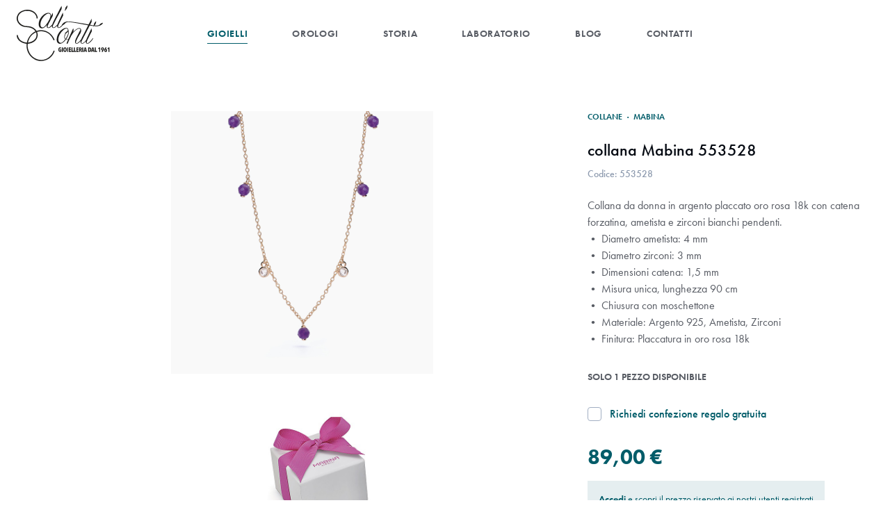

--- FILE ---
content_type: text/html; charset=UTF-8
request_url: https://www.salicontigioielli.com/gioielli/collana-mabina-553528
body_size: 7390
content:


<!DOCTYPE html>
<html lang="it">
    <head>
                    <!-- Google Tag Manager -->
        <script>(function(w,d,s,l,i){w[l]=w[l]||[];w[l].push({'gtm.start':
        new Date().getTime(),event:'gtm.js'});var f=d.getElementsByTagName(s)[0],
        j=d.createElement(s),dl=l!='dataLayer'?'&l='+l:'';j.async=true;j.src=
        'https://www.googletagmanager.com/gtm.js?id='+i+dl;f.parentNode.insertBefore(j,f);
        })(window,document,'script','dataLayer','GTM-WM6RWCMZ');</script>
        <!-- End Google Tag Manager -->

        <script>
            window.dataLayer = window.dataLayer || [];
        </script>
    
        <meta charset="utf-8" />
        <meta name="viewport" content="width=device-width, initial-scale=1, shrink-to-fit=no">
        <meta name="referrer" content="origin-when-cross-origin">

        <link rel="home" href="https://www.salicontigioielli.com/">
<link rel="canonical" href="https://www.salicontigioielli.com/gioielli/collana-mabina-553528">
<meta property="og:url" content="https://www.salicontigioielli.com/gioielli/collana-mabina-553528"><meta name="twitter:url" content="https://www.salicontigioielli.com/gioielli/collana-mabina-553528"><meta property="og:locale" content="it">
<title>collana Mabina 553528 · Gioielleria Sali Conti</title>
    <meta name="image" content="https://www.salicontigioielli.com/uploads/_1200x675_crop_center-center_none/collana-argento-mabina-553528.jpg?v=1681873303">
    <meta name="description" content="Collana da donna in argento placcato oro rosa 18k con catena forzatina, ametista e zirconi bianchi pendenti. • Diametro ametista: 4 mm • Diametro zirconi: 3 ...">
    <meta property="og:title" content="collana Mabina 553528">
    <meta property="og:description" content="Collana da donna in argento placcato oro rosa 18k con catena forzatina, ametista e zirconi bianchi pendenti. • Diametro ametista: 4 mm • Diametro zirconi: 3 ...">
    <meta property="og:image" content="https://www.salicontigioielli.com/uploads/_1200x630_crop_center-center_none/collana-argento-mabina-553528.jpg?v=1681873303">
    <meta name="twitter:title" content="collana Mabina 553528">
    <meta name="twitter:description" content="Collana da donna in argento placcato oro rosa 18k con catena forzatina, ametista e zirconi bianchi pendenti. • Diametro ametista: 4 mm • Diametro zirconi: 3 ...">
    <meta name="twitter:image" content="https://www.salicontigioielli.com/uploads/_1200x600_crop_center-center_none/collana-argento-mabina-553528.jpg?v=1681873303">
    <meta property="og:image:type" content="image/jpeg">
    <meta property="og:image:width" content="1200">
    <meta property="og:image:height" content="630">
    

                    
                            <!-- Favicon -->
                <link rel="shortcut icon" type="image/x-icon" href="https://www.salicontigioielli.com/uploads/loghi/favicon.png?v=1620200194">
                    
        <!-- Font -->
        <link rel="stylesheet" href="https://use.typekit.net/dqf2myj.css">

        <!-- Style -->
        <link rel="stylesheet" href="/assets/css/website.css?id=476643c8bda17783274b3f4c3ce2b24f">

        <script>
            window.flash = {
                error: "",
                notice: ""
            }

            window.translations = {
                addToCart: "Prodotto aggiunto al carrello",
                removeCartLine: "Prodotto rimosso dal carrello"
            }
        </script>

        <script type="text/javascript">
    var _iub = _iub || [];
    _iub.csConfiguration = {
        "emitGtmEvents": true,
        "askConsentAtCookiePolicyUpdate": true,
        "perPurposeConsent": true,
        "siteId": 2200389,
        "cookiePolicyId": 74336189,
        "lang": "it",
        "banner": {
            "acceptButtonCaptionColor": "white",
            "acceptButtonColor": "#005c69",
            "acceptButtonDisplay": true,
            "backgroundColor": "#ffffff",
            "closeButtonRejects": true,
            "customizeButtonCaptionColor": "#444850",
            "customizeButtonColor": "#dcdfe4",
            "customizeButtonDisplay": true,
            "explicitWithdrawal": true,
            "listPurposes": true,
            "position": "float-bottom-center",
            "textColor": "#444850"
        }
    };
</script>

<script type="text/javascript" src="//cs.iubenda.com/sync/2200389.js"></script>
<script type="text/javascript" src="//cdn.iubenda.com/cs/iubenda_cs.js" charset="UTF-8" async></script>
    </head>

    <body>
                    <!-- Google Tag Manager (noscript) -->
        <noscript><iframe src="https://www.googletagmanager.com/ns.html?id=GTM-WM6RWCMZ"
        height="0" width="0" style="display:none;visibility:hidden"></iframe></noscript>
        <!-- End Google Tag Manager (noscript) -->
    
        <main id="website" class="min-h-screen relative flex flex-col antialiased">
            

<nav
    class="navbar sticky top-0 z-40 bg-white"
    x-data="{ isOpen: false }"
    x-init="$watch('isOpen', value => utility.bodyScrollLock(value))"
    x-cloak
    @keydown.escape="isOpen = false"
>
    <div class="container">
        <div class="h-16 md:h-20 xl:h-24 flex flex-wrap items-center justify-between">
            
            <a href="https://www.salicontigioielli.com/" class="block relative z-50">
                                    <img src="https://www.salicontigioielli.com/uploads/loghi/logo.svg?v=1620200195" alt="Gioielleria Sali Conti" class="w-20 xl:w-auto xl:h-20">
                            </a>

            <div class="hidden lg:flex flex-1 flex-row flex-wrap items-center justify-center lg:space-x-8 xl:space-x-16">
                                    <a class="navbar-link active" href="https://www.salicontigioielli.com/gioielli">Gioielli</a>
                                    <a class="navbar-link inactive" href="https://www.salicontigioielli.com/orologi">Orologi</a>
                                    <a class="navbar-link inactive" href="https://www.salicontigioielli.com/storia">Storia</a>
                                    <a class="navbar-link inactive" href="https://www.salicontigioielli.com/laboratorio">Laboratorio</a>
                                    <a class="navbar-link inactive" href="https://www.salicontigioielli.com/blog">Blog</a>
                                    <a class="navbar-link inactive" href="https://www.salicontigioielli.com/contatti">Contatti</a>
                            </div>

            <div class="flex justify-end">
                <div class="flex items-center space-x-4 xl:space-x-6 mr-8 lg:mr-0">
                    <div class="flex items-center" x-cloak x-data="search({
    query: ''
})">
    <button type="button" class="focus:outline-none" x-on:click="show = true">
        <span
            class="iconify text-2xl"
            :class="[query.length ? 'text-brand-500' : 'text-gray-600']"
            data-icon="ant-design:search-outlined"
            data-inline="false"
        ></span>
    </button>

    <div x-show="show" class="fixed inset-0 bg-black opacity-50"></div>

    <div x-show="show" x-transition.duration.300ms x-on:click.away="show = false" class="absolute inset-0 bg-white z-50">
        <form action="/search" class="relative container h-full">
            <button
                type="submit"
                class="absolute left-0 ml-2 inset-y-0 w-12 flex items-center justify-center focus:outline-none"
            >
                <span class="iconify text-2xl lg:text-4xl text-gray-500" data-icon="ant-design:search-outlined" data-inline="false"></span>
            </button>

            <input
                type="text"
                name="q"
                class="search-field w-full h-full border-0 focus:ring-0 text-xl lg:text-2xl text-gray-700 px-8 lg:px-12"
                value=""
                x-model="query"
                placeholder="Cerca ..."
                autocomplete="off"
            >

            <button
                type="button"
                class="absolute right-0 mr-2 inset-y-0 w-12 flex items-center justify-center text-gray-500 hover:text-gray-600 focus:outline-none"
                x-show="query.length > 0"
                x-on:click="clearQuery()"
            >
                <span class="iconify text-2xl" data-icon="mdi:close" data-inline="false"></span>
            </button>
        </form>
    </div>
</div>

<a
    href="https://www.salicontigioielli.com/auth/login"
    class="relative inline-block text-gray-600"
>
    <span class="iconify text-2xl" data-icon="ant-design:user-outlined" data-inline="false"></span>
</a>

<div id="cart-icon" class="flex items-center" data-hx-target="this" data-hx-include="this" data-hx-trigger="refresh" data-hx-get="https://www.salicontigioielli.com/index.php?p=actions/sprig-core/components/render" data-hx-vals="{&quot;sprig:siteId&quot;:&quot;ae51ccf162fa04ba1450f9fd7aacb8da03603c1d80072759510d1b740af48e9b1&quot;,&quot;sprig:id&quot;:&quot;0992e804c037c8d2ae2fd172d6b15e09d910cd9309959f9880b0cf08c02791cbcart-icon&quot;,&quot;sprig:component&quot;:&quot;30154edf9e9d82ce19bb03579de4dee85648955f7bdf1a23db60a62df3a51cb0&quot;,&quot;sprig:template&quot;:&quot;393d0e2cd8fd43c5dbc71c6aa46e4a4361ace7e2c2821021580ae9ffde863b72_components\/cart\/icon&quot;}">
<a href="https://www.salicontigioielli.com/cart" class="relative inline-block">
    <span class="iconify text-2xl text-gray-600" data-icon="ant-design:shopping-outlined" data-inline="false"></span>

    </a>
</div>
                </div>

                <button class="lg:hidden hamburger focus:outline-none" :class="{ 'is-active': isOpen }" @click.prevent="isOpen = !isOpen">
                    <span></span>
                    <span></span>
                </button>
            </div>
        </div>

        <div
            x-show="isOpen"
            x-transition:enter="transition duration-500"
            x-transition:enter-start="opacity-0"
            x-transition:leave="transition duration-500"
            x-transition:leave-end="opacity-0"
        >
            <div class="fixed inset-0 mt-16 bg-white flex flex-col items-center justify-center space-y-6 xl:space-y-0 z-40">
                                    <a class="navbar-link active" href="https://www.salicontigioielli.com/gioielli">Gioielli</a>
                                    <a class="navbar-link inactive" href="https://www.salicontigioielli.com/orologi">Orologi</a>
                                    <a class="navbar-link inactive" href="https://www.salicontigioielli.com/storia">Storia</a>
                                    <a class="navbar-link inactive" href="https://www.salicontigioielli.com/laboratorio">Laboratorio</a>
                                    <a class="navbar-link inactive" href="https://www.salicontigioielli.com/blog">Blog</a>
                                    <a class="navbar-link inactive" href="https://www.salicontigioielli.com/contatti">Contatti</a>
                            </div>
        </div>
    </div>
</nav>

            <div class="flex-grow">
                    <div id="component-sxgpzq" class="sprig-component" data-hx-target="this" data-hx-include="this" data-hx-trigger="refresh" data-hx-get="https://www.salicontigioielli.com/index.php?p=actions/sprig-core/components/render" data-hx-vals="{&quot;sprig:siteId&quot;:&quot;ae51ccf162fa04ba1450f9fd7aacb8da03603c1d80072759510d1b740af48e9b1&quot;,&quot;sprig:id&quot;:&quot;36cafb62068cabdb39781dfe6d1caa212989cde54ec5946fb2aa03872b4e94a7component-sxgpzq&quot;,&quot;sprig:component&quot;:&quot;30154edf9e9d82ce19bb03579de4dee85648955f7bdf1a23db60a62df3a51cb0&quot;,&quot;sprig:template&quot;:&quot;b7d5364d61d54fd9cc317d350d23f1aec10566232af980b02e717b49e1278873_components\/product&quot;,&quot;sprig:variables[_productId]&quot;:&quot;68525a25dfa177149608dfaa9274d9fe1b54178247c8f55746cb4927a517724217249&quot;}">






<div
    x-data="{ showContactForm: false }"
    x-init="$watch('showContactForm', value => utility.bodyScrollLock(value))"
    x-cloak
>
    <div class="container py-8 lg:pt-16 lg:pb-32">
        <div class="flex flex-wrap">
                        <div class="w-full lg:w-3/5 xl:w-2/3 xl:px-24">
                <div class="w-full md:w-1/2 lg:w-3/5 mx-auto">
                    <div x-data="productGallery" x-cloak class="swiper-container">
                        <div class="swiper-wrapper lg:flex-col lg:space-y-12 gallery">
                            <div class="swiper-slide">
                                <img
                                    src="https://www.salicontigioielli.com/uploads/collana-argento-mabina-553528.jpg?v=1681832553"
                                    alt="Collana argento mabina 553528"
                                    class="w-full h-full object-contain"
                                    data-bp="https://www.salicontigioielli.com/uploads/collana-argento-mabina-553528.jpg?v=1681832553"
                                >
                            </div>

                                                            <div class="swiper-slide">
                                    <img
                                        src="https://www.salicontigioielli.com/uploads/scatola-mabina.jpg?v=1647426204"
                                        alt="Scatola mabina"
                                        class="w-full h-full object-contain"
                                        data-bp="https://www.salicontigioielli.com/uploads/scatola-mabina.jpg?v=1647426204"
                                    >
                                </div>
                                                    </div>

                        <div class="swiper-navigation-wrap flex items-center">
                            <div class="w-12">
                                <div class="swiper-button-prev"></div>
                            </div>

                            <div class="flex-1 px-12">
                                <div class="swiper-scrollbar"></div>
                            </div>

                            <div class="w-12">
                                <div class="swiper-button-next"></div>
                            </div>
                        </div>
                    </div>
                </div>
            </div>

            <div class="w-full md:w-4/5 md:mx-auto lg:w-2/5 xl:w-1/3 lg:mx-0 mt-12 lg:mt-0">
                <div class="sticky top-24">
                    <div class="text-xs uppercase font-semibold text-brand-500">
                        Collane <span class="px-1">&middot;</span> Mabina
                    </div>

                    <div class="mt-6 text-2xl font-medium max-w-xs">
                        collana Mabina 553528
                    </div>

                    <div class="mt-2 text-sm text-gray-600 font-medium">
                        Codice: 553528
                    </div>

                    <div class="mt-6 lg:max-w-md prose leading-normal">
                        <p>Collana da donna in argento placcato oro rosa 18k con catena forzatina, ametista e zirconi bianchi pendenti.<br />• Diametro ametista: 4 mm<br />• Diametro zirconi: 3 mm<br />• Dimensioni catena: 1,5 mm<br />• Misura unica, lunghezza 90 cm<br />• Chiusura con moschettone<br />• Materiale: Argento 925, Ametista, Zirconi<br />• Finitura: Placcatura in oro rosa 18k </p>
                    </div>

                                        
                                                                <div class="mt-8 uppercase text-sm text-gray-700 font-semibold">
                            Solo 1 pezzo disponibile
                        </div>
                    
                    <form sprig s-ext="progress, addToCart" s-method="post" s-action="commerce/cart/update-cart" data-hx-headers="{&quot;X-CSRF-Token&quot;:&quot;AxAV0Malw9w8KCd5YSLFEYBn9EgRqAMjva7pvi-g8WIXbaeTb13rlGppd7qN1buIWXF3IREalUu1Pdl-cuUycMr6xMp11dwERBrA0TkH08s=&quot;}" data-hx-post="https://www.salicontigioielli.com/index.php?p=actions/sprig-core/components/render&amp;sprig:action=a394cfda2d07caba42c147a3b309fa4a5731f395c79a35e837ad8f506f387692commerce/cart/update-cart" data-hx-ext="progress, addToCart" data-sprig-parsed>
                        <input type="hidden" name="purchasableId" value="17250">

                                                                            <label class="mt-8 flex items-center">
                                <input
                                    name="options[confezioneRegalo]"
                                    type="checkbox"
                                    class="w-5 h-5 form-checkbox text-brand-500"
                                    value="yes"
                                >

                                <div class="ml-3 text-brand-500 font-medium">
                                    Richiedi confezione regalo gratuita
                                </div>
                            </label>
                        
                                                <div class="mt-8 text-center lg:text-left">
                            
                            <div class="text-3xl font-bold text-brand-500">
                                89,00 €
                            </div>

                                                            <div class="mt-4 px-4 py-4 bg-brand-500/10 inline-flex items-center">
                                    <div class="text-sm">
                                        <a href="https://www.salicontigioielli.com/auth/login?referrer=/gioielli/collana-mabina-553528" rel="nofollow" class="inline-block font-semibold text-brand-500 underline">
                                            Accedi
                                        </a>

                                        <span class="text-brand-500">
                                            e scopri il prezzo riservato ai nostri utenti registrati
                                        </span>
                                    </div>
                                </div>
                                                    </div>

                                                                                <div class="mt-8">
                                <button type="submit" class="btn btn-brand w-full md:w-auto">
                                    Aggiungi al Carrello
                                </button>
                            </div>
                                            </form>
                </div>
            </div>
        </div>
    </div>

        <div class="container my-16 xl:my-32">
        <div class="max-w-2xl mx-auto">
            <div class="text-lg text-brand-500 font-bold uppercase tracking-wider mb-4">
                Mabina
            </div>

            <div class="font-medium divide-y divide-gray-200">
            <div class="flex flex-wrap py-3">
            <div class="w-1/2 xl:w-1/5 text-gray-500">Codice</div>
            <div class="flex-1 text-gray-700">553528</div>
        </div>
    
            <div class="flex flex-wrap py-3">
            <div class="w-1/2 xl:w-1/5 text-gray-500">Genere</div>
            <div class="flex-1 text-gray-700">Donna</div>
        </div>
    
            <div class="flex flex-wrap py-3">
            <div class="w-1/2 xl:w-1/5 text-gray-500">Materiale</div>
            <div class="flex-1 text-gray-700">Argento 925</div>
        </div>
    
            <div class="flex flex-wrap py-3">
            <div class="w-1/2 xl:w-1/5 text-gray-500">Vetro</div>
            <div class="flex-1 text-gray-700"></div>
        </div>
    
    
    
            <div class="flex flex-wrap py-3">
            <div class="w-1/2 xl:w-1/5 text-gray-500">Movimento</div>
            <div class="flex-1 text-gray-700"></div>
        </div>
    
            <div class="flex flex-wrap py-3">
            <div class="w-1/2 xl:w-1/5 text-gray-500">Cinturino</div>
            <div class="flex-1 text-gray-700"></div>
        </div>
    
    
    
    </div>
        </div>
    </div>

        <div class="py-16 xl:py-32 container flex flex-col items-center justify-center">
        <div class="text-xl md:text-2xl uppercase text-gray-500 font-medium tracking-widest mb-8 text-center">
            Per maggiori informazioni sul prodotto
        </div>

        <button class="btn btn-brand w-full md:w-auto" x-on:click="showContactForm = true">
            Contattaci
        </button>
    </div>

    <div x-show="showContactForm">
        <div class="fixed inset-0 bg-black opacity-25 z-40"></div>

        <div
            class="fixed inset-y-0 right-0 w-full max-w-lg bg-white shadow-xl z-50 px-6 py-16 md:p-12 overflow-y-auto"
            x-on:click.away="showContactForm = false"
            x-show="showContactForm"
            x-transition
        >
            <div class="absolute top-0 right-0 mt-2 mr-6 md:mr-12">
                <button class="text-4xl text-gray-600 hover:text-gray-700 focus:outline-none" x-on:click="showContactForm = false">
                    ×
                </button>
            </div>

            <div class="title first-italic text-gray-700 mb-12 max-w-sm">
                Richiedi informazioni sul prodotto
            </div>

            <div id="component-mhgacr" class="sprig-component" data-hx-target="this" data-hx-include="this" data-hx-trigger="refresh" data-hx-get="https://www.salicontigioielli.com/index.php?p=actions/sprig-core/components/render" data-hx-vals="{&quot;sprig:siteId&quot;:&quot;ae51ccf162fa04ba1450f9fd7aacb8da03603c1d80072759510d1b740af48e9b1&quot;,&quot;sprig:id&quot;:&quot;5b7a4870d483264f1fa44a26926abb97b6a0a94e2ecc6196d962f1fd67c3e72dcomponent-mhgacr&quot;,&quot;sprig:component&quot;:&quot;30154edf9e9d82ce19bb03579de4dee85648955f7bdf1a23db60a62df3a51cb0&quot;,&quot;sprig:template&quot;:&quot;9b3265e3856f52ed375cfc83748789d91e3e57c2bb126fb062915f7be80860f6_components\/contactForm&quot;,&quot;sprig:variables[_product]&quot;:&quot;699c0e73b5fc5f894aa7d2e40b188eb3ad23e8804287c12ba65d7bdaf0d7e160{\u0022url\u0022:\u0022https:\\\/\\\/www.salicontigioielli.com\\\/gioielli\\\/collana-mabina-553528\u0022,\u0022sku\u0022:\u0022553528\u0022,\u0022title\u0022:\u0022collana Mabina 553528\u0022}&quot;}">


<form class="flex flex-wrap -mx-4" sprig s-ext="progress" s-method="post" s-action="contact-form/send" data-hx-headers="{&quot;X-CSRF-Token&quot;:&quot;AxAV0Malw9w8KCd5YSLFEYBn9EgRqAMjva7pvi-g8WIXbaeTb13rlGppd7qN1buIWXF3IREalUu1Pdl-cuUycMr6xMp11dwERBrA0TkH08s=&quot;}" data-hx-post="https://www.salicontigioielli.com/index.php?p=actions/sprig-core/components/render&amp;sprig:action=712361e55688701a9f30ce9a36398b325d6201f076eca68875073ceb81e478d9contact-form/send" data-hx-ext="progress" data-sprig-parsed>
    <input type="text" name="hp_saliconti" class="hp_input">

            <input type="hidden" name="message[type]" value="infoProdotto">
        <input type="hidden" name="message[productUrl]" value="https://www.salicontigioielli.com/gioielli/collana-mabina-553528">
        <input type="hidden" name="message[productSku]" value="553528">
        <input type="hidden" name="message[productTitle]" value="collana Mabina 553528">
    
    <div class="w-full pb-2 px-4">
        <label class="block">
            <span class="form-label">Nome e Cognome *</span>

            <input
                type="text"
                name="fromName"
                class="form-input mt-1 block w-full"
                value=""
            >
        </label>

            
    </div>

    <div class="w-full py-2 px-4">
        <label class="block">
            <span class="form-label">Email *</span>

            <input
                type="email"
                name="fromEmail"
                class="form-input mt-1 block w-full"
                value=""
            >
        </label>

            
    </div>

    <div class="w-full py-2 px-4">
        <label class="block">
            <span class="form-label">Messaggio *</span>

            <textarea
                rows="5"
                name="message[body]"
                class="form-textarea mt-1 block w-full"
            ></textarea>
        </label>

            
    </div>

    <div class="w-full py-2 px-4">
        <label class="flex">
            <input
                name="message[privacy]"
                type="checkbox"
                class="form-checkbox mt-1 text-brand-500"
                            >

            <div class="ml-2">
                <span>Dichiaro di aver letto e accettato l&#039;informativa sulla</span>

<a x-data="{}" x-cloak href="#" class="inline-block underline" x-on:click.prevent="document.getElementById('privacy-policy-link').click()">
    privacy
</a>

*
            </div>
        </label>

            
    </div>

    <div class="mt-4 py-2 px-4 w-full">
        <button type="submit" class="btn btn-brand w-full md:w-auto">
            Richiedi informazioni
        </button>
    </div>
</form>
</div>

            <div class="mt-8">
                <div class="text-gray-700">
                    Oppure scrivici:
                </div>

                <a
                    class="mt-2 inline-block font-bold text-brand-500 hover:underline"
                    href="mailto:info@salicontigioielli.com?subject=Richiesta informazioni su collana Mabina 553528 - SKU: 553528"
                >
                    info@salicontigioielli.com
                </a>
            </div>
        </div>
    </div>

        
    </div>

</div>

        <div class="py-12 2xl:py-24">
        <div class="max-w-4xl xl:max-w-5xl mx-auto grid grid-cols-1 md:grid-cols-3 gap-6 text-brand-500">
    <div class="flex flex-col items-center">
        <div class="h-12 flex items-center">
            <span class="iconify text-5xl" data-icon="mdi:truck-outline" data-inline="false"></span>
        </div>

        <div class="mt-4 w-56 text-center">
            <div class="uppercase font-bold">Spedizione gratuita</div>
            <div class="mt-1 text-sm opacity-75">Per ordini superiori a 50 €</div>
        </div>
    </div>

    <div class="flex flex-col items-center">
        <div class="h-12 flex items-center">
            <span class="iconify text-5xl" data-icon="clarity:shield-check-line" data-inline="false"></span>
        </div>

        <div class="mt-4 w-56 text-center">
            <div class="uppercase font-bold">Pagamento Sicuro</div>
            <div class="mt-1 text-sm opacity-75">Carta di credito, Paypal (anche in 3 rate), Bonifico Bancario, Contrassegno</div>
        </div>
    </div>

    <div class="flex flex-col items-center">
        <div class="h-12 flex items-center">
            <span class="iconify text-5xl" data-icon="mdi:whatsapp" data-inline="false"></span>
        </div>

        <div class="mt-4 w-56 text-center">
            <div class="uppercase font-bold">Whatsapp</div>

            <div class="mt-1 text-sm opacity-75">
                Scrivici per un aiuto veloce e personalizzato: +39 3397150270
            </div>
        </div>
    </div>
</div>
    </div>
            </div>

            <footer class="bg-gray-900 py-12 pb-32 md:pb-12 text-white">
    <div class="container">
        <div class="grid grid-cols-1 md:grid-cols-2 lg:grid-cols-4 gap-12">
            <div>
                <div class="text-sm uppercase font-semibold tracking-widest mb-4">
                    Gioielleria Sali Conti
                </div>

                                    
                    <ul class="opacity-75 leading-loose">
                                                    <li>
                                <a class="hover:underline" href="https://www.salicontigioielli.com/laboratorio">Laboratorio</a>
                            </li>
                                                    <li>
                                <a class="hover:underline" href="https://www.salicontigioielli.com/orologi">Orologi</a>
                            </li>
                                                    <li>
                                <a class="hover:underline" href="https://www.salicontigioielli.com/gioielli">Gioielli</a>
                            </li>
                                                    <li>
                                <a class="hover:underline" href="https://www.salicontigioielli.com/blog">Blog</a>
                            </li>
                                                    <li>
                                <a class="hover:underline" href="https://www.salicontigioielli.com/pagamenti">Pagamenti</a>
                            </li>
                                            </ul>
                            </div>

            <div>
                <div class="text-sm uppercase font-semibold tracking-widest mb-4">
                    Pagine utili
                </div>

                <ul class="opacity-75 leading-loose">
                    <li>
                        <a href="/cart" class="hover:underline">
                            Carrello
                        </a>
                    </li>

                    <li>
                        <a id="privacy-policy-link" href="https://www.iubenda.com/privacy-policy/74336189" class="iubenda-nostyle no-brand iubenda-noiframe iubenda-embed iubenda-noiframe hover:underline">
                            Privacy Policy
                        </a>
                    </li>

                    <li>
                        <a href="https://www.iubenda.com/privacy-policy/74336189/cookie-policy" class="iubenda-nostyle no-brand iubenda-noiframe iubenda-embed iubenda-noiframe hover:underline">
                            Cookie Policy
                        </a>
                    </li>

                    <li>
                        <a href="https://www.iubenda.com/termini-e-condizioni/74336189" class="iubenda-nostyle no-brand iubenda-noiframe iubenda-embed iubenda-noiframe hover:underline">
                            Termini e condizioni
                        </a>
                    </li>

                    <li>
                        <a href="#" class="iubenda-cs-preferences-link hover:underline">
                            Preferenze cookie
                        </a>
                    </li>
                </ul>
            </div>

            <div>
                <div class="text-sm uppercase font-semibold tracking-widest mb-4">
                    Contatti
                </div>

                <address class="opacity-75 leading-loose not-italic">
                    <div>Via Mascagni, 12</div>
                    <div>26866 Sant&#039;Angelo Lodigiano - Lodi</div>
                    <div>+39 0371 91039</div>

                    <a href="mailto:info@salicontigioielli.com" class="inline-block hover:underline">
                        info@salicontigioielli.com
                    </a>
                </address>

                <div class="mt-6 flex items-center space-x-4">
                                            <a href="https://www.instagram.com/gioielleriasaliconti" target="_blank" rel="noreferrer" class="transition duration-300 opacity-75 hover:opacity-100">
                            <span class="iconify text-2xl" data-icon="mdi:instagram" data-inline="false"></span>
                        </a>
                    
                                            <a href="https://www.facebook.com/gioielleriasaliconti" target="_blank" rel="noreferrer" class="transition duration-300 opacity-75 hover:opacity-100">
                            <span class="iconify text-2xl" data-icon="mdi:facebook" data-inline="false"></span>
                        </a>
                    
                                            <a href="http://www.youtube.com/@gioielleriasaliconti35" target="_blank" rel="noreferrer" class="transition duration-300 opacity-75 hover:opacity-100">
                            <span class="iconify text-2xl" data-icon="mdi:youtube" data-inline="false"></span>
                        </a>
                                    </div>
            </div>

            <div>
                <div class="text-sm uppercase font-semibold tracking-widest mb-4">
                    Orari
                </div>

                <div class="opacity-75 leading-loose">
                    Mattino 9.00 / 12.15<br />
Pomeriggio 15.30 / 19.15<br />
Aperto la domenica mattina<br />
Chiuso il lunedì
                </div>
            </div>
        </div>

                    <div class="mt-16 lg:mt-24">
                <div class="w-full xl:max-w-4xl mx-auto leading-relaxed opacity-75 text-sm md:text-center prose-footer break-all">
                    <p>Oreficeria Enrico Sali Conti S.n.c. CF/PIVA IT07723780966 ha usufruito di aiuti erogati da parte di:</p>
<ul><li>Agenzia delle Entrate C.F. 06363391001, somma percepita €2.931,00 in data 03/07/2020 come contributo Decreto Rilancio (Art.25 del decreto-legge 19 maggio 2020);</li><li>Agenzia delle Entrate C.F. 06363391001, somma percepita €5.862,00 in data 09/12/2020 come contributo Decreto Ristori e Decreto Ristori bis (Art.1 del decreto-legge 28 ottobre 2020 n. 137 e Art.2 del decreto-legge 9 novembre 2020 n. 149);</li><li>Agenzia delle Entrate C.F. 06363391001, somma percepita €1.185,00 in data 31/07/2020 come Agevolazioni in materia di IRAP art. 24 D.L. 34/2020.</li></ul>
<p>Obblighi informativi per le erogazioni pubbliche: 
 gli aiuti di Stato e gli aiuti de minimis ricevuti dalla nostra impresa
 sono contenuti nel Registro nazionale degli aiuti di Stato di cui 
all'art. 52 della L. 234/2012” e consultabili al seguente link, 
inserendo come chiave di ricerca nel campo CODICE FISCALE: 07723780966. <a href="https://www.rna.gov.it/RegistroNazionaleTrasparenza/faces/pages/TrasparenzaAiuto.jspx" title="https://www.rna.gov.it/RegistroNazionaleTrasparenza/faces/pages/TrasparenzaAiuto.jspx" target="_blank" rel="noreferrer noopener">https://www.rna.gov.it/RegistroNazionaleTrasparenza/faces/pages/TrasparenzaAiuto.jspx</a></p>
                </div>
            </div>
        
        <div class="text-sm opacity-50 mt-16 lg:mt-24 text-center">
            <span>Copyright &copy; 2026 - Oreficeria Enrico Sali Conti e C. snc - Partita IVA IT07723780966</span>
            <span>|</span>
            <a href="https://www.grisodesign.com" target="_blank" class="underline" rel="noreferrer">Griso Design</a>
        </div>
    </div>
</footer>
                    </main>

        <script src="/assets/js/website.js?id=60eb5eba87239bd4b0da716019c74800"></script>

                <script type="text/javascript">(function (w,d) {var loader = function () {var s = d.createElement("script"), tag = d.getElementsByTagName("script")[0]; s.src="https://cdn.iubenda.com/iubenda.js"; tag.parentNode.insertBefore(s,tag);}; if(w.addEventListener){w.addEventListener("load", loader, false);}else if(w.attachEvent){w.attachEvent("onload", loader);}else{w.onload = loader;}})(window, document);</script>
    <script type="text/plain" class="_iub_cs_activate" data-iub-purposes="4, 5">    
    if (typeof fbq === 'function') {
        fbq('track', 'ViewContent', {
            content_type: 'product',
            content_category: 'Collane',
            content_ids: '553528',
            content_name: 'collana Mabina 553528',
            currency: 'EUR',
            value: 89,
            info_marca: 'Mabina',
            info_genere: ["Donna"],
        });
    }
</script><script src="https://www.salicontigioielli.com/cpresources/b3a43cde/htmx.min.js?v=1759961012"></script></body>
</html>


--- FILE ---
content_type: image/svg+xml
request_url: https://www.salicontigioielli.com/uploads/loghi/logo.svg?v=1620200195
body_size: 15327
content:
<?xml version="1.0" encoding="UTF-8"?>
<svg xmlns="http://www.w3.org/2000/svg" xmlns:xlink="http://www.w3.org/1999/xlink" width="151px" height="90px" viewBox="0 0 151 90" version="1.1">
  <title>Logo</title>
  <g id="Symbols" stroke="none" stroke-width="1" fill="none" fill-rule="evenodd">
    <g id="Navbar" transform="translate(-100.000000, -20.000000)" fill="#1D1D1B">
      <g id="Logo" transform="translate(100.000000, 20.000000)">
        <path d="M13.6032597,7.1178 C15.8846715,6.72144706 18.1427891,6.67168235 20.375495,6.96921176 C22.607848,7.26674118 24.7159656,7.96203529 26.7009068,9.05297647 C28.6847891,10.1446235 30.347495,11.6573294 31.6869068,13.5925059 C32.4312597,14.5853294 33.0383186,15.7133294 33.5102009,16.9782706 C33.9810244,18.2435647 34.1673774,19.5215647 34.0685539,20.8108588 L34.0685539,20.8108588 L32.2823186,20.8108588 C32.2322009,18.5294471 31.6240833,16.5448588 30.4590244,14.8578 C29.2929068,13.1714471 27.8172597,11.8320353 26.0310244,10.8385059 C24.2451421,9.84709412 22.2471421,9.17721176 20.0402009,8.82921176 C17.8322009,8.48297647 15.6739656,8.49462353 13.565848,8.86662353 C11.4566715,9.23862353 9.49714209,9.97132941 7.68655385,11.0622706 C5.87525973,12.1542706 4.44973032,13.6179176 3.40749503,15.4528588 C2.31584797,17.3873294 1.81925973,19.2741529 1.91914209,21.1083882 C2.01796562,22.9447412 2.51490679,24.6318 3.40749503,26.1692118 C4.30078914,27.7076824 5.5286715,29.0470941 7.09114209,30.1878 C8.65431856,31.3295647 10.3773774,32.1727412 12.263495,32.7180353 C13.4042009,33.0155647 14.5332597,33.1902706 15.6496127,33.2389765 C16.7659656,33.2890941 17.9193774,33.3635647 19.1102009,33.4620353 C21.1939656,33.6109765 23.2032597,34.1202706 25.1380833,34.9881529 C27.0729068,35.8567412 28.7592597,37.0101529 30.1985539,38.4483882 C31.0103186,39.2608588 31.6996127,40.1548588 32.2745539,41.1247412 C33.0129068,40.8685059 33.7689068,40.6433294 34.5471421,40.4566235 C37.2845539,39.8019176 40.1973774,39.7087412 43.2856127,40.1760353 C46.9353774,40.7375647 50.2343186,42.1655647 53.1820833,44.4575647 C56.1302009,46.7509765 58.469495,49.5113294 60.2010244,52.7400353 C60.2942009,52.8798 60.4579656,53.2080353 60.6923186,53.7222706 C60.9259656,54.2379176 61.0893774,54.6120353 61.1836127,54.8453294 C61.1836127,54.9399176 61.229848,55.0800353 61.3240833,55.2663882 C61.4172597,55.4538 61.4645539,55.5946235 61.4645539,55.6878 C61.229848,55.7820353 60.9732597,55.9225059 60.6923186,56.1088588 C60.4117303,56.2962706 60.1537303,56.3435647 59.9204362,56.2493294 C59.1711421,54.4715647 58.3170244,52.8452118 57.3584362,51.3709765 C56.3991421,49.8970941 55.217495,48.4825059 53.813848,47.1247412 C51.1929068,44.6922706 48.1639656,43.0659176 44.7242009,42.2467412 C41.2851421,41.4286235 37.8337303,41.4395647 34.3717303,42.2816824 C33.9287891,42.3925059 33.4929068,42.5234471 33.0609068,42.6632118 C33.1805539,42.9402706 33.2952597,43.2208588 33.3986715,43.5088588 C34.0925539,45.4436824 34.2662009,47.5274471 33.9196127,49.7601529 C33.521848,51.9438 32.6543186,53.8532118 31.3149068,55.4905059 C29.9751421,57.1278 28.349848,58.4675647 26.4404362,59.5090941 C24.5299656,60.5509765 22.4836127,61.2579176 20.3006715,61.6299176 C19.5157303,61.7636824 18.7442009,61.8459176 17.9853774,61.8798 C17.6913774,64.3390941 17.7602009,66.7440353 18.1932597,69.0939176 C18.6845539,71.7610941 19.5849068,74.2768588 20.8953774,76.6390941 C22.2047891,79.0023882 23.8664362,81.0498 25.8789068,82.7802706 C27.8903186,84.5121529 30.2063186,85.8579176 32.8276127,86.8165059 C35.447495,87.7761529 38.3020833,88.1619176 41.3906715,87.9745059 C43.4963186,87.8813294 45.5317303,87.4126235 47.4969068,86.5712118 C49.4620833,85.7287412 51.2751421,84.6173294 52.9364362,83.2366235 C54.5970244,81.8569765 56.0359656,80.2775647 57.2532597,78.4987412 C58.469495,76.7209765 59.4047891,74.8493294 60.0609068,72.8838 L60.0609068,72.8838 L61.6050244,73.4453294 L61.6050244,73.5858 C61.229848,74.7088588 60.773495,75.7966235 60.2363186,76.8498 C59.6977303,77.9026235 59.1012597,78.9201529 58.4465539,79.9030941 C57.2292597,81.6346235 55.8252597,83.1558 54.2349068,84.4652118 C52.643848,85.7756824 50.9243186,86.8405059 49.0759656,87.6589765 C47.2272597,88.4778 45.2966715,89.0622706 43.2856127,89.4130941 C41.2731421,89.7639176 39.2377303,89.8458 37.1790244,89.6594471 C34.2312597,89.3781529 31.4942009,88.5250941 28.9671421,87.0970941 C26.4404362,85.6705059 24.1943186,83.8574471 22.2291421,81.6575647 C21.1519656,80.4886235 20.2286715,79.2010941 19.4567891,77.7970941 C18.6845539,76.3938 18.017495,74.9435647 17.4563186,73.4453294 C16.4264362,70.6380353 15.9351421,67.7950941 15.9824362,64.9175647 C15.9990244,63.8838 16.0720833,62.8673294 16.1973774,61.8670941 C15.4692597,61.8229765 14.7527891,61.7333294 14.0497303,61.5928588 C12.4124362,61.2949765 10.7380833,60.7743882 9.02631856,60.0300353 C7.31455385,59.2860353 5.78914209,58.3309765 4.44973032,57.1648588 C3.10996562,55.9994471 2.03102444,54.6346235 1.21220091,53.0718 C0.393730321,51.5093294 0.033024439,49.7601529 0.133259733,47.8249765 C0.430789145,47.7265059 0.702906792,47.6763882 0.951730321,47.6763882 L0.951730321,47.6763882 L1.77055385,47.6763882 C2.01796562,49.7601529 2.67514209,51.6706235 3.74278914,53.4067412 C4.80902444,55.1439176 6.28431856,56.5320353 8.1704362,57.5739176 C9.9566715,58.5670941 11.8286715,59.2486235 13.7892597,59.6206235 C14.7009068,59.7935647 15.6097303,59.8913294 16.5160833,59.9195647 C16.7380833,58.8159176 17.0257303,57.7323882 17.3857303,56.6707412 C18.2744362,54.0505059 19.5499656,51.6166235 21.2112597,49.3708588 C22.871848,47.1247412 24.8260833,45.2414471 27.071848,43.7206235 C28.1536127,42.9886235 29.2939656,42.3593294 30.4897303,41.8274471 C30.341848,41.5885059 30.1950244,41.3538 30.0499656,41.1275647 C28.7592597,39.3413294 27.047495,37.9401529 24.9146715,36.9229765 C22.7811421,35.9065059 20.5985539,35.3227412 18.3662009,35.1738 C16.5799656,35.0252118 14.9052597,34.8515647 13.3427891,34.6532118 C11.7799656,34.4555647 10.2044362,34.0090941 8.61690679,33.3134471 C6.68208326,32.4702706 4.98196562,31.2296824 3.51937738,29.5927412 C2.05537738,27.9554471 1.02620091,26.1205059 0.430789145,24.0854471 C-0.0156814433,22.3496824 -0.115563796,20.6993294 0.133259733,19.1365059 C0.381024439,17.5736824 0.926318557,16.0736824 1.77055385,14.6340353 C2.36561267,13.4933294 3.14737738,12.4645059 4.11478914,11.5458 C5.08220091,10.6285059 6.13573032,9.87144706 7.27749503,9.27603529 C9.21231856,8.23415294 11.3204362,7.51556471 13.6032597,7.1178 Z M78.4937539,67.6776353 C78.9134009,67.6776353 79.2924597,67.7658706 79.6295186,67.9426941 C79.9662244,68.1198706 80.2514009,68.3697529 80.4854009,68.6937529 C80.7183421,69.0166941 80.899048,69.4070471 81.0257539,69.8641059 C81.1517539,70.3215176 81.2159891,70.8304588 81.2159891,71.3902235 C81.2159891,71.9514 81.1517539,72.4631647 81.0257539,72.9265765 C80.899048,73.3910471 80.7183421,73.7859882 80.4854009,74.1121059 C80.2514009,74.4396353 79.9662244,74.6934 79.6295186,74.8741059 C79.2924597,75.0534 78.9134009,75.1434 78.4937539,75.1434 C78.072695,75.1434 77.694695,75.0534 77.3576362,74.8741059 C77.0202244,74.6934 76.7357539,74.4396353 76.5017539,74.1121059 C76.2677539,73.7859882 76.0877539,73.3910471 75.9617539,72.9265765 C75.834695,72.4631647 75.7715186,71.9514 75.7715186,71.3902235 C75.7715186,70.8304588 75.8329303,70.3215176 75.9561068,69.8641059 C76.0799891,69.4070471 76.2578715,69.0166941 76.4918715,68.6937529 C76.7248127,68.3697529 77.010695,68.1198706 77.3477539,67.9426941 C77.6841068,67.7658706 78.066695,67.6776353 78.4937539,67.6776353 Z M70.4368127,67.6775647 C70.9175186,67.6775647 71.3195186,67.7598 71.6424597,67.9225059 C71.9664597,68.0859176 72.2216362,68.2913294 72.4083421,68.5380353 L72.4083421,68.5380353 L71.5376362,69.7087412 C71.2965774,69.3759176 70.9679891,69.2086235 70.5529303,69.2086235 C70.3312833,69.2086235 70.1399891,69.2672118 69.9797539,69.3840353 C69.8188127,69.5005059 69.6843421,69.6589765 69.5777539,69.8590941 C69.4701068,70.0592118 69.3917539,70.2928588 69.3412833,70.5600353 C69.2911656,70.8268588 69.2664597,71.1099176 69.2664597,71.4102706 C69.2664597,71.7102706 69.2894009,71.9943882 69.336695,72.2612118 C69.3829303,72.5276824 69.4584597,72.7616824 69.5625774,72.9621529 C69.666695,73.1622706 69.7972833,73.3221529 69.954695,73.4425059 C70.1131656,73.5625059 70.302695,73.6221529 70.5232833,73.6221529 C70.7654009,73.6221529 70.9528127,73.5720353 71.0872833,73.4718 L71.0872833,73.4718 L71.0872833,72.1514471 L70.326695,72.1514471 L70.326695,70.7605059 L72.4884597,70.7605059 L72.4884597,74.5330941 C72.2615186,74.7063882 71.988695,74.8472118 71.6675186,74.9538 C71.347048,75.0596824 70.9708127,75.1133294 70.536695,75.1133294 C70.0902244,75.1133294 69.6914009,75.0233294 69.3412833,74.8436824 C68.9904597,74.6629765 68.6932833,74.4109765 68.4504597,74.0873294 C68.2069303,73.7643882 68.0198715,73.3758 67.8899891,72.9222706 C67.7594009,72.4680353 67.6944597,71.9647412 67.6944597,71.4102706 C67.6944597,70.8572118 67.7594009,70.3507412 67.8899891,69.8943882 C68.0198715,69.4373294 68.2048127,69.0430941 68.4451656,68.7130941 C68.6855186,68.3830941 68.9738715,68.1279176 69.3109303,67.9482706 C69.6479891,67.7675647 70.0235186,67.6775647 70.4368127,67.6775647 Z M145.898813,67.8678 L144.527989,70.2896824 L144.537871,70.2995647 C144.570695,70.2798 144.626107,70.2628588 144.702342,70.2494471 C144.779636,70.2360353 144.84846,70.2300353 144.907754,70.2300353 C145.220813,70.2300353 145.493283,70.2896824 145.723754,70.4096824 C145.953871,70.5296824 146.145166,70.6934471 146.299401,70.8999176 C146.452224,71.1070941 146.567989,71.3516824 146.644224,71.6354471 C146.720813,71.9195647 146.759283,72.2245059 146.759283,72.5520353 C146.759283,72.9586235 146.702107,73.3207412 146.589166,73.6373294 C146.475519,73.9539176 146.315283,74.2207412 146.108813,74.4381529 C145.901636,74.6552118 145.65846,74.8207412 145.378224,74.9336824 C145.098342,75.0462706 144.791283,75.1030941 144.457754,75.1030941 C144.116813,75.1030941 143.804107,75.0480353 143.51646,74.9386235 C143.230224,74.8285059 142.98246,74.6647412 142.775989,74.4476824 C142.569166,74.2316824 142.407166,73.9666235 142.290342,73.6525059 C142.173871,73.3390941 142.115283,72.9819176 142.115283,72.5813294 C142.115283,72.1479176 142.172107,71.7575647 142.286107,71.4102706 C142.399048,71.0636824 142.542342,70.7301529 142.715989,70.4096824 L142.715989,70.4096824 L144.067401,67.8678 L145.898813,67.8678 Z M112.280848,67.8680471 L113.992613,74.9540471 L112.32073,74.9540471 L112.030613,73.6622824 L110.439201,73.6622824 L110.149083,74.9540471 L108.547789,74.9540471 L110.269436,67.8680471 L112.280848,67.8680471 Z M108.117166,67.8681176 L108.117166,74.9541176 L106.506342,74.9541176 L106.506342,67.8681176 L108.117166,67.8681176 Z M124.601071,67.8680471 L126.312836,74.9540471 L124.641307,74.9540471 L124.351189,73.6622824 L122.759424,73.6622824 L122.46966,74.9540471 L120.868366,74.9540471 L122.590013,67.8680471 L124.601071,67.8680471 Z M103.558613,67.8677647 C104.244024,67.8677647 104.776613,68.046 105.15673,68.4028235 C105.535789,68.7603529 105.726024,69.2925882 105.726024,69.9995294 C105.726024,70.2592941 105.695671,70.4932941 105.636024,70.6997647 C105.575671,70.9069412 105.498024,71.0841176 105.401319,71.2309412 C105.304966,71.3777647 105.196613,71.4977647 105.077319,71.5909412 C104.957319,71.6844706 104.840848,71.7501176 104.728966,71.7903529 L104.728966,71.7903529 L105.936024,74.9541176 L104.248966,74.9541176 L103.301671,72.1309412 L102.832966,72.1309412 L102.832966,74.9541176 L101.292024,74.9541176 L101.292024,67.8677647 Z M118.025919,67.8677647 C118.533095,67.8677647 118.971448,67.9507059 119.341683,68.118 C119.711919,68.2842353 120.01686,68.5228235 120.257213,68.8334118 C120.497566,69.144 120.676154,69.5174118 120.792624,69.9543529 C120.909448,70.3909412 120.968036,70.8836471 120.968036,71.43 C120.968036,71.9647059 120.909448,72.4478824 120.792624,72.882 C120.676154,73.3150588 120.497566,73.6863529 120.257213,73.9930588 C120.01686,74.3001176 119.711919,74.5365882 119.341683,74.7031765 C118.971448,74.8701176 118.533095,74.9541176 118.025919,74.9541176 L118.025919,74.9541176 L116.033919,74.9541176 L116.033919,67.8677647 Z M83.5972833,67.8681176 L83.5972833,74.9541176 L81.9861068,74.9541176 L81.9861068,67.8681176 L83.5972833,67.8681176 Z M75.000695,67.8681176 L75.000695,74.9541176 L73.3898715,74.9541176 L73.3898715,67.8681176 L75.000695,67.8681176 Z M100.430671,67.8677647 L100.430671,69.2788235 L98.5396127,69.2788235 L98.5396127,70.6704706 L100.28173,70.6704706 L100.28173,71.9915294 L98.5396127,71.9915294 L98.5396127,73.5130588 L100.551024,73.5130588 L100.551024,74.9541176 L97.0085539,74.9541176 L97.0085539,67.8677647 L100.430671,67.8677647 Z M88.0808009,67.8677647 L88.0808009,69.2788235 L86.1897421,69.2788235 L86.1897421,70.6704706 L87.9308009,70.6704706 L87.9308009,71.9915294 L86.1897421,71.9915294 L86.1897421,73.5130588 L88.2011539,73.5130588 L88.2011539,74.9541176 L84.6586833,74.9541176 L84.6586833,67.8677647 L88.0808009,67.8677647 Z M135.49993,67.8680471 L135.49993,74.9540471 L133.928989,74.9540471 L133.928989,69.7291059 L132.867695,70.5299294 L132.157577,69.2886353 L134.098754,67.8680471 L135.49993,67.8680471 Z M150.662954,67.8679059 L150.662954,74.9539059 L149.090954,74.9539059 L149.090954,69.7289647 L148.030366,70.5297882 L147.319542,69.2884941 L149.261777,67.8679059 L150.662954,67.8679059 Z M90.563248,67.8679059 L90.563248,73.4719059 L92.4543068,73.4719059 L92.4543068,74.9539059 L88.9421891,74.9539059 L88.9421891,67.8679059 L90.563248,67.8679059 Z M139.383201,67.7175529 C139.709671,67.7175529 140.015671,67.7729647 140.29873,67.8823765 C140.582495,67.9928471 140.828142,68.1527294 141.034613,68.3627294 C141.241789,68.5734353 141.403789,68.8332 141.52026,69.1437882 C141.63673,69.4540235 141.695319,69.8090824 141.695319,70.2096706 C141.695319,70.6434353 141.638495,71.0334353 141.525201,71.3803765 C141.411554,71.7273176 141.26826,72.0608471 141.094966,72.3809647 L141.094966,72.3809647 L139.743554,74.9539059 L137.911789,74.9539059 L139.303436,72.4416706 L139.293201,72.4310824 C139.259319,72.4512 139.20426,72.4681412 139.127671,72.4815529 C139.051436,72.4949647 138.982966,72.5013176 138.923319,72.5013176 C138.609554,72.5013176 138.336024,72.4416706 138.102024,72.3213176 C137.869083,72.2013176 137.673201,72.0393176 137.516848,71.8356706 C137.360495,71.6320235 137.242966,71.3902588 137.166377,71.1100235 C137.089789,70.8304941 137.051671,70.5297882 137.051671,70.2096706 C137.051671,69.8027294 137.111319,69.4437882 137.230966,69.1339059 C137.351319,68.8233176 137.516848,68.5628471 137.726848,68.3528471 C137.936495,68.1428471 138.18426,67.9843765 138.467671,67.8777882 C138.75073,67.7712 139.05673,67.7175529 139.383201,67.7175529 Z M94.5965891,67.8679059 L94.5965891,73.4719059 L96.4880009,73.4719059 L96.4880009,74.9539059 L92.9748244,74.9539059 L92.9748244,67.8679059 L94.5965891,67.8679059 Z M128.354495,67.8679059 L128.354495,73.4719059 L130.245554,73.4719059 L130.245554,74.9539059 L126.73273,74.9539059 L126.73273,67.8679059 L128.354495,67.8679059 Z M144.447871,71.3608588 C144.220224,71.3608588 144.03246,71.4699176 143.882107,71.6905059 C143.731754,71.9114471 143.657283,72.1916824 143.657283,72.5315647 C143.657283,72.8721529 143.729989,73.1523882 143.876813,73.3722706 C144.023636,73.5928588 144.210342,73.7022706 144.43693,73.7022706 C144.671283,73.7022706 144.859754,73.5928588 145.003048,73.3722706 C145.146342,73.1523882 145.217989,72.8721529 145.217989,72.5315647 C145.217989,72.1846235 145.149871,71.9026235 145.012577,71.6855647 C144.875989,71.4692118 144.687871,71.3608588 144.447871,71.3608588 Z M78.4937539,69.2291647 C78.313048,69.2291647 78.1545774,69.2835176 78.0176362,69.3936353 C77.8814009,69.5041059 77.7677539,69.6558706 77.6777539,69.8489294 C77.5877539,70.0430471 77.5214009,70.2710471 77.4776362,70.5354 C77.4342244,70.7986941 77.412695,71.0838706 77.412695,71.3902235 C77.412695,71.6979882 77.4342244,71.9842235 77.4776362,72.2514 C77.5214009,72.5182235 77.5877539,72.7483412 77.6777539,72.9414 C77.7677539,73.1355176 77.8814009,73.2883412 78.0176362,73.4023412 C78.1545774,73.5152824 78.313048,73.5721059 78.4937539,73.5721059 C78.6734009,73.5721059 78.8297539,73.5152824 78.9642244,73.4023412 C79.0976362,73.2883412 79.2088127,73.1355176 79.2988127,72.9414 C79.3895186,72.7483412 79.4579891,72.5182235 79.5042244,72.2514 C79.5504597,71.9842235 79.5744597,71.6979882 79.5744597,71.3902235 C79.5744597,71.0838706 79.5504597,70.7986941 79.5042244,70.5354 C79.4579891,70.2710471 79.3895186,70.0430471 79.2988127,69.8489294 C79.2088127,69.6558706 79.0976362,69.5041059 78.9642244,69.3936353 C78.8297539,69.2835176 78.6734009,69.2291647 78.4937539,69.2291647 Z M118.04533,69.2692941 L117.654977,69.2692941 L117.654977,73.5529412 L118.04533,73.5529412 C118.432507,73.5529412 118.747683,73.3701176 118.991213,73.0065882 C119.234742,72.6437647 119.35686,72.1175294 119.35686,71.43 C119.35686,70.7167059 119.234742,70.1774118 118.991213,69.8145882 C118.747683,69.4507059 118.432507,69.2692941 118.04533,69.2692941 L118.04533,69.2692941 Z M111.260142,69.4089882 L111.22026,69.4089882 L110.619907,72.4209882 L111.830848,72.4209882 L111.260142,69.4089882 Z M123.57966,69.4089882 L123.539777,69.4089882 L122.939424,72.4209882 L124.151071,72.4209882 L123.57966,69.4089882 Z M139.373671,69.0887294 C139.139671,69.0887294 138.950848,69.1935529 138.807554,69.4035529 C138.664613,69.6142588 138.59226,69.8895529 138.59226,70.2297882 C138.59226,70.5770824 138.66073,70.8555529 138.798024,71.0655529 C138.934966,71.2752 139.123436,71.3803765 139.363436,71.3803765 C139.589671,71.3803765 139.778142,71.2734353 139.928495,71.0599059 C140.079201,70.8467294 140.153671,70.5696706 140.153671,70.2297882 C140.153671,69.8895529 140.080966,69.6142588 139.934142,69.4035529 C139.787319,69.1935529 139.60026,69.0887294 139.373671,69.0887294 Z M103.333436,69.2085882 L102.832966,69.2085882 L102.832966,71.0001176 L103.303789,71.0001176 C103.530377,71.0001176 103.72873,70.9281176 103.899554,70.7851765 C104.069319,70.6418824 104.154024,70.41 104.154024,70.0891765 C104.154024,69.9098824 104.128966,69.7630588 104.079201,69.6490588 C104.029436,69.5361176 103.964495,69.4454118 103.884377,69.3787059 C103.80426,69.312 103.715671,69.2671765 103.619319,69.2435294 C103.522613,69.2202353 103.426966,69.2085882 103.333436,69.2085882 L103.333436,69.2085882 Z M72.4044244,0.795952941 C72.5667774,0.6336 72.7100715,0.776894118 72.8325421,1.22442353 C72.9546597,1.67371765 73.0160715,2.22465882 73.0160715,2.87689412 C73.0160715,3.53089412 72.995248,4.16230588 72.9546597,4.77430588 C72.9126597,5.38630588 72.851248,5.77454118 72.7711303,5.93724706 L72.771,5.936 L72.7711303,5.81477647 C72.7711303,5.74162139 72.703459,5.90269091 72.5691769,6.30037156 L72.526895,6.42677647 L72.281248,6.91630588 L72.281248,7.03877647 L72.0370127,7.28371765 C71.7098362,7.85583529 71.4034833,8.40677647 71.1190127,8.93618824 C70.8317186,9.46807059 70.5684244,9.97665882 70.3231303,10.4665412 C69.9137186,11.2010118 69.485248,12.0177176 69.0377186,12.9145412 C68.5880715,13.8134824 68.0374833,14.8331294 67.385248,15.9748941 L67.385248,15.9748941 L67.385248,15.8527765 C65.506895,19.1997176 63.7930127,22.4012471 62.2439539,25.4619529 C60.6927774,28.5219529 59.5930127,30.7465412 58.9390127,32.1328941 C58.8585421,32.2977176 58.7974833,32.5003059 58.7551303,32.7456 C58.714895,32.9901882 58.6538362,33.2347765 58.5716009,33.4797176 C58.409248,34.5413647 58.6940715,35.2352471 59.4285421,35.5610118 C59.6734833,35.5610118 60.0596009,35.4805412 60.5914833,35.3157176 C61.121248,35.1533647 61.7544244,34.8071294 62.488895,34.2756 C63.2233656,33.7458353 64.0591303,32.9711294 64.9979539,31.9497176 C65.3791303,31.5353647 65.7850127,31.0606588 66.2134833,30.5316 C66.6398362,29.1876 67.3538362,27.4811294 68.3636009,25.4005412 C68.4437186,25.2381882 68.7497186,24.5859529 69.2816009,23.4417176 C69.8113656,22.2999529 70.4021891,21.0357176 71.0565421,19.6476 C71.3816009,18.9127765 71.7701891,18.0770118 72.2194833,17.1374824 C72.6670127,16.2007765 73.0760715,15.3434824 73.4434833,14.5673647 C73.8105421,13.7923059 74.116895,13.1196 74.3618362,12.5478353 C74.6064244,11.9774824 74.729248,11.6100706 74.729248,11.4459529 C74.8093656,11.4459529 74.9120715,11.6905412 75.034895,12.1800706 C75.1573656,12.6699529 75.2374833,13.2205412 75.2794833,13.8325412 C75.3200715,14.4445412 75.340895,15.0374824 75.340895,15.6074824 C75.340895,16.1796 75.299248,16.5470118 75.2184244,16.7093647 C74.5644244,17.9333647 73.9333656,19.1577176 73.3213656,20.3817176 C72.7090127,21.6057176 72.0761891,22.8720706 71.4239539,24.1765412 L71.4239539,24.1765412 L70.4592333,26.1047912 C70.1431303,26.7372176 69.8323656,27.3593647 69.5265421,27.9713647 L69.0714244,28.881793 C68.6201671,29.7846221 68.1804244,30.6645706 67.7516009,31.5208941 C67.7516009,31.7661882 67.7113656,31.9303059 67.6291303,32.0107765 C67.4664244,32.5003059 67.3439539,33.1543059 67.2620715,33.9692471 C67.1816009,34.7859529 67.3841891,35.3157176 67.8737186,35.5610118 C68.1186597,35.5610118 68.4857186,35.4805412 68.9756009,35.3157176 C69.4651303,35.1533647 70.0771303,34.7859529 70.8116009,34.2141882 C71.4726597,33.7013647 72.233248,33.0043059 73.0919539,32.1261882 C73.103248,32.0764235 73.1145421,32.0270118 73.1293656,31.9719529 C73.2934833,31.3599529 73.7011303,30.6060706 74.3530127,29.7071294 C75.4146597,28.3204235 76.8013656,27.3011294 78.515248,26.6471294 C80.2291303,25.9948941 82.025248,25.7097176 83.9011303,25.7901882 C86.8390127,25.9546588 89.8806597,26.2606588 93.0211303,26.7081882 C96.1630127,27.1574824 99.407248,27.6685412 102.752424,28.2385412 C103.814071,28.4026588 104.875719,28.5653647 105.935248,28.7277176 C106.99513,28.8925412 108.056777,29.0548941 109.118071,29.2172471 L109.118071,29.2172471 L116.707366,30.6865412 L117.319719,29.4625412 C117.482071,29.2998353 117.583719,29.1163059 117.625719,28.9112471 L117.657068,28.7919812 C117.708773,28.6360094 117.800142,28.4922353 117.931719,28.3606588 L117.931719,28.3606588 L117.931719,28.4831294 C118.339013,27.6685412 118.727248,26.8917176 119.09466,26.1576 C119.278189,25.7901882 119.456424,25.4333647 119.629674,25.0866441 L120.134777,24.0763059 C120.459836,23.4240706 120.704777,22.9133647 120.869248,22.5463059 C121.032307,22.1788941 121.154424,21.9148941 121.23666,21.7507765 C121.399013,21.3431294 121.521483,21.3643059 121.604071,21.8114824 C121.684542,22.2611294 121.726189,22.8328941 121.726189,23.5253647 C121.726189,24.2199529 121.705013,24.9138353 121.664777,25.6063059 C121.62313,26.3008941 121.561719,26.7293647 121.481601,26.8917176 C121.072189,27.5457176 120.643719,28.2992471 120.196189,29.1565412 C119.746895,30.0131294 119.440542,30.6865412 119.277836,31.1760706 C120.909483,31.5854824 122.562307,31.8914824 124.235601,32.0940706 C124.47066,32.1230118 124.715601,32.1491294 124.966189,32.1738353 C125.081248,31.8625412 125.204071,31.5120706 125.33713,31.1146588 C125.540071,30.5026588 125.643483,29.8716 125.643483,29.2172471 C125.723601,28.9726588 125.949483,28.6056 126.316542,28.1157176 C126.683954,27.6261882 127.051013,27.1574824 127.418071,26.7081882 C127.785483,26.2606588 128.131366,25.9123059 128.458895,25.6677176 C128.783601,25.4227765 128.948424,25.4227765 128.948424,25.6677176 C128.948424,25.8318353 128.927248,25.9546588 128.887013,26.0351294 C128.845013,26.1170118 128.826307,26.2394824 128.826307,26.4018353 L128.826307,26.4018353 L128.826307,27.1366588 C128.661483,28.6056 128.213954,29.8504235 127.479483,30.8700706 C127.105366,31.3903059 126.731601,31.8611294 126.35713,32.2853647 C127.565601,32.3619529 128.918424,32.4000706 130.417719,32.4000706 C131.396777,32.3199529 132.416071,32.0541882 133.477719,31.6045412 C134.537248,31.1573647 135.272071,30.4836 135.68113,29.5846588 C135.925719,29.4223059 136.29313,29.2172471 136.78266,28.9726588 C137.272542,28.7277176 137.781483,28.5043059 138.313013,28.2992471 C138.84313,28.0966588 139.271248,27.9741882 139.598777,27.9325412 C139.923483,27.8923059 140.045601,27.9932471 139.965483,28.2385412 C139.801366,28.4026588 139.720542,28.5251294 139.720542,28.6056 C139.475601,29.0146588 139.35313,29.2599529 139.35313,29.3400706 C138.454189,30.4836 137.414071,31.3405412 136.232071,31.9105412 C135.048307,32.4823059 133.84513,32.8899529 132.620777,33.1348941 C132.131248,33.2990118 131.580307,33.3794824 130.968307,33.3794824 L130.968307,33.3794824 L127.479483,33.3794824 C126.803248,33.3424235 126.121719,33.2905412 125.43666,33.2270118 C125.383013,33.2764235 125.329366,33.3321882 125.276071,33.3794824 C124.622071,33.9516 124.316071,34.1351294 124.358071,33.9304235 C124.387013,33.7846588 124.469954,33.5206588 124.604424,33.1423059 C124.075719,33.0854824 123.545248,33.0237176 123.011954,32.9513647 C121.50066,32.7484235 120.01266,32.5225412 118.543366,32.2779529 C117.889719,33.5841882 117.154895,35.0323059 116.340307,36.6233647 C115.523248,38.2147765 114.66666,39.8273647 113.769483,41.4586588 C112.95313,43.0920706 112.117013,44.7021882 111.260071,46.2936 C110.403483,47.8853647 109.586424,49.4153647 108.812071,50.8843059 C108.035248,52.3532471 107.362189,53.6806588 106.792189,54.8630118 C106.324093,55.8312578 105.939635,56.6220677 105.636109,57.2346683 L105.445719,57.6166588 C105.365601,57.7814824 105.304542,57.9840706 105.262189,58.2293647 C105.221601,58.4739529 105.160542,58.7181882 105.078307,58.9634824 C104.997836,59.3728941 105.017248,59.7798353 105.139719,60.1874824 C105.262189,60.5968941 105.487366,60.8813647 105.812777,61.0444235 C107.199483,60.9643059 108.546307,60.2905412 109.852189,59.0245412 C110.911013,57.9981882 111.886542,56.9294824 112.785483,55.8216 C113.218189,54.5079529 113.908895,52.8678353 114.871013,50.8843059 C114.951483,50.7216 115.257483,50.0697176 115.789366,48.9254824 C116.31913,47.7837176 116.909954,46.5194824 117.564307,45.1310118 C117.889366,44.3965412 118.277601,43.5607765 118.727248,42.6212471 C119.174424,41.6845412 119.584189,40.8272471 119.951248,40.0511294 C120.318307,39.2760706 120.62466,38.6033647 120.869248,38.0312471 C121.114189,37.4612471 121.23666,37.0938353 121.23666,36.9297176 C121.31713,36.9297176 121.419836,37.1743059 121.54266,37.6641882 C121.664777,38.1537176 121.745601,38.7043059 121.787248,39.3163059 C121.827483,39.9283059 121.84866,40.5212471 121.84866,41.0916 C121.84866,41.6633647 121.80666,42.0307765 121.726189,42.1931294 C121.071836,43.4171294 120.440777,44.6414824 119.82913,45.8654824 C119.216777,47.0894824 118.583954,48.3558353 117.931719,49.6603059 C117.277366,50.9665412 116.645954,52.2311294 116.034307,53.4551294 C115.728307,54.0671294 115.427513,54.6690706 115.131748,55.2607324 L114.259366,57.0046588 C114.259366,57.2496 114.218777,57.4140706 114.136895,57.4945412 C113.973836,57.9840706 113.851366,58.6380706 113.769483,59.4530118 C113.689013,60.2697176 113.891954,60.7994824 114.38113,61.0444235 C114.626777,61.0444235 114.993483,60.9643059 115.483366,60.7994824 C115.972895,60.6371294 116.584895,60.2697176 117.319366,59.6979529 C118.054189,59.1279529 118.910424,58.3320706 119.889836,57.3106588 C120.869248,56.2913647 122.011366,54.9233647 123.317248,53.2098353 C123.64266,52.8851294 123.887248,52.7203059 124.052071,52.7203059 L124.052071,52.7203059 L124.174542,52.7203059 C124.336542,52.8851294 124.25466,53.2525412 123.929601,53.8218353 C123.439719,54.5566588 122.990424,55.2106588 122.58313,55.7806588 C122.173719,56.3524235 121.683836,56.9647765 121.114189,57.6166588 C120.215248,58.5960706 119.195601,59.5352471 118.054189,60.4327765 C116.909954,61.3313647 115.850777,61.7788941 114.871013,61.7788941 C113.729248,61.7788941 112.99513,61.3712471 112.667601,60.5548941 L112.667601,60.5548941 L112.667601,60.6770118 C112.238424,60.0336 112.107836,59.1078353 112.274071,57.9000706 C111.44113,58.7767765 110.516071,59.6227765 109.484777,60.4327765 C108.341248,61.3313647 107.281366,61.7788941 106.30266,61.7788941 C105.160542,61.7788941 104.426071,61.3712471 104.099248,60.5548941 L104.099248,60.5548941 L104.099248,60.6770118 C103.691601,60.0251294 103.630189,58.9232471 103.915719,57.3720706 C103.925248,57.3184235 103.94113,57.2580706 103.952777,57.2026588 C103.835954,57.3452471 103.721248,57.4836 103.610424,57.6166588 C102.711483,58.5960706 101.691836,59.5352471 100.550071,60.4327765 C99.4065421,61.3313647 98.3466597,61.7788941 97.367248,61.7788941 C96.2237186,61.7788941 95.488895,61.3712471 95.1638362,60.5548941 L95.1638362,60.5548941 L95.1638362,60.6770118 C94.7544244,60.0251294 94.6531303,58.9634824 94.8578362,57.4945412 C95.0607774,56.0256 95.9385421,53.8218353 97.4900715,50.8843059 C97.8151303,50.3143059 98.1017186,49.7633647 98.3466597,49.2318353 C98.591248,48.7020706 98.8361891,48.1910118 99.0814833,47.7018353 L99.0814833,47.7018353 L101.651601,42.6826588 C101.814307,42.3576 102.019013,41.9690118 102.263601,41.5197176 C102.508895,41.0725412 102.732307,40.6437176 102.937366,40.2346588 C103.139954,39.8273647 103.283248,39.5213647 103.365483,39.3163059 C103.445601,39.1137176 103.405719,39.0928941 103.243013,39.2552471 C103.405719,38.6852471 103.201366,38.1537176 102.631013,37.6641882 L102.631013,37.6641882 L102.753483,37.6641882 C101.936777,37.2565412 101.079836,37.2163059 100.18266,37.5417176 C99.2837186,37.8685412 98.4267774,38.2758353 97.6118362,38.7657176 C95.488895,40.1545412 93.7347774,41.7032471 92.3487774,43.4171294 C90.9603068,45.1310118 89.6957186,46.9670118 88.5539539,48.9254824 C88.3894833,49.0903059 88.2479539,49.3543059 88.1254833,49.7210118 C88.0030127,50.0884235 87.899248,50.3545412 87.8194833,50.5168941 C87.0024244,52.1506588 86.206895,53.7607765 85.4325421,55.3521882 C84.6578362,56.9439529 83.9441891,58.5960706 83.2901891,60.3096 L83.2901891,60.3096 L82.8003068,61.2893647 C82.3107774,61.7788941 81.7806597,61.9412471 81.208895,61.7788941 C81.1287774,61.7788941 81.0864244,61.5343059 81.0864244,61.0444235 C81.1690127,60.7190118 81.514895,59.8013647 82.127248,58.2904235 C82.5744244,57.1874824 83.099248,55.9521882 83.698895,54.5870118 C82.4321891,55.0994824 81.1933656,55.2141882 79.984895,54.9233647 C77.8619539,57.7814824 75.658895,59.8013647 73.3750127,60.9830118 C71.0893656,62.1653647 69.1305421,62.1865412 67.499248,61.0444235 C65.7853656,59.9848941 64.9284244,57.9840706 64.9284244,55.0465412 C64.9284244,53.4148941 65.2157186,51.6399529 65.7853656,49.7210118 C66.3574833,47.8048941 67.2123068,46.0296 68.3561891,44.3965412 C69.335248,42.8474824 70.4561891,41.5006588 71.7221891,40.3571294 C72.9867774,39.2153647 74.2506597,38.2973647 75.5170127,37.6024235 C76.781248,36.9103059 77.9653656,36.4606588 79.067248,36.2563059 C80.1687774,36.0537176 81.0864244,36.1144235 81.821248,36.4398353 C83.2901891,37.0116 83.9424244,38.1537176 83.7797186,39.8672471 C84.1873656,39.8672471 84.4534833,40.3168941 84.5756009,41.2137176 C84.6980715,42.1126588 84.7171303,42.8870118 84.6366597,43.5399529 L84.6366597,43.5399529 L84.6366597,44.0294824 C84.064895,47.6213647 82.6361891,51.0491294 80.3523068,54.3117176 C81.3317186,54.5566588 82.2497186,54.5164235 83.1066597,54.1892471 C83.4518362,54.0583059 83.7751303,53.8934824 84.0867774,53.7096 C84.1870127,53.4847765 84.2883068,53.2578353 84.3920715,53.0263059 C85.288895,51.0276 86.206895,48.9868941 87.1460715,46.9059529 C88.0834833,44.8246588 88.8786597,43.0500706 89.5330127,41.5811294 C89.9399539,40.7665412 90.2674833,40.0511294 90.5124244,39.4391294 C90.7570127,38.8267765 90.8801891,38.5631294 90.8801891,38.6432471 L90.88,38.642 L91.246895,37.9084235 C91.246895,37.8550118 91.2555225,37.8006588 91.2735094,37.7460967 L91.3076009,37.6641882 C91.3485421,37.5837176 91.3690127,37.5014824 91.3690127,37.4188941 C91.3690127,37.3384235 91.4096009,37.2565412 91.4918362,37.1743059 C91.6545421,36.8492471 91.7978362,36.8894824 91.9199539,37.2967765 C92.0424244,37.7058353 92.1437186,38.2359529 92.2263068,38.8878353 C92.3067774,39.5418353 92.3276009,40.2152471 92.2873656,40.9077176 C92.2453656,41.6023059 92.1843068,42.0307765 92.1038362,42.1931294 L92.1038362,42.1931294 L91.6139539,43.1725412 L91.3690127,43.5399529 C92.1843068,42.5605412 93.0613656,41.6023059 94.001248,40.6631294 C94.9383068,39.7257176 95.9791303,38.8878353 97.1226597,38.1537176 C98.0198362,37.5837176 99.0200715,37.0938353 100.121601,36.6847765 C101.223483,36.2771294 102.386071,36.4398353 103.610424,37.1743059 C104.425013,38.0732471 104.792424,39.1331294 104.712307,40.3571294 C104.629719,41.5811294 104.384777,42.6826588 103.977483,43.6620706 C103.977483,43.8265412 103.874071,44.0714824 103.671483,44.3965412 C103.46713,44.7237176 103.243013,45.0911294 102.998071,45.4980706 C102.181719,46.8050118 101.120071,48.6004235 99.8156009,50.8843059 C98.5093656,53.1699529 97.4477186,55.3733647 96.6327774,57.4945412 C96.4683068,57.8213647 96.3059539,58.3112471 96.143248,58.9634824 C96.0610127,59.3728941 96.0818362,59.7798353 96.2046597,60.1874824 C96.3267774,60.5968941 96.5505421,60.8813647 96.8780715,61.0444235 C97.2031303,61.0444235 97.6118362,60.9643059 98.1017186,60.7994824 C98.591248,60.6371294 99.2036009,60.2697176 99.9380715,59.6979529 C100.672542,59.1279529 101.52913,58.3320706 102.508895,57.3106588 C103.167483,56.6252471 103.901954,55.7587765 104.708424,54.7211294 C105.132307,53.6072471 105.701954,52.3310118 106.424777,50.8843059 C106.99513,49.9048941 107.60713,48.7627765 108.26113,47.4568941 C108.913013,46.1524235 109.484777,45.0085412 109.97466,44.0294824 C110.953719,42.0706588 111.994895,40.0108941 113.096424,37.8477176 C114.198307,35.6863059 115.196424,33.7066588 116.095719,31.9105412 C115.034071,31.7478353 114.033483,31.5643059 113.096424,31.3599529 C112.157601,31.1573647 111.15666,30.9734824 110.097483,30.8086588 C109.93266,30.8086588 109.770307,30.7899529 109.607601,30.7476 C109.442777,30.7077176 109.280424,30.6865412 109.118071,30.6865412 C108.383248,30.5241882 107.668542,30.3805412 106.975719,30.2580706 C106.281483,30.1359529 105.567836,29.9940706 104.833719,29.8299529 C102.874895,29.4223059 100.916424,29.0548941 98.9576009,28.7277176 C96.9987774,28.4026588 95.0004244,28.0754824 92.9597186,27.7486588 C92.5524244,27.6685412 92.1641891,27.6071294 91.7967774,27.5651294 C91.4297186,27.5248941 91.043248,27.4634824 90.6338362,27.3812471 C88.4304244,27.0561882 86.0643068,26.8112471 83.5340715,26.6471294 C82.5546597,26.7293647 81.5353656,26.9951294 80.4737186,27.4426588 C79.4141891,27.8923059 78.5974833,28.6056 78.0257186,29.5846588 C77.6180715,29.9940706 76.8836009,30.5446588 75.8219539,31.2374824 C75.4683068,31.4693647 75.1453656,31.6730118 74.836895,31.8639529 C74.7606597,31.9532471 74.6861891,32.0418353 74.6064244,32.1328941 C73.7074833,33.1123059 72.6881891,34.0514824 71.5464244,34.9490118 C70.4021891,35.8476 69.3430127,36.2951294 68.3636009,36.2951294 C67.2214833,36.2951294 66.4870127,35.8874824 66.1601891,35.0711294 L66.1601891,35.0711294 L66.1601891,35.1936 C65.7486597,34.5766588 65.615248,33.6967765 65.7507774,32.5610118 C64.9538362,33.3861882 64.0746597,34.1838353 63.100895,34.9490118 C61.9570127,35.8476 60.8974833,36.2951294 59.9180715,36.2951294 C58.6940715,36.2951294 57.9193656,35.8874824 57.5925421,35.0711294 L57.5925421,35.0711294 L57.5925421,35.1936 C57.2745421,34.6850118 57.1704244,33.8990118 57.2738362,32.8437176 C56.5174833,33.6117176 55.6880715,34.3553647 54.7771303,35.0711294 C53.633248,35.9700706 52.4914833,36.4176 51.3497186,36.4176 C50.4504244,36.3353647 49.8384244,36.0925412 49.5133656,35.6831294 C49.1043068,35.2758353 48.8403068,34.7457176 48.7178362,34.0917176 C48.5953656,33.4394824 48.736895,32.4201882 49.1459539,31.0313647 C47.3501891,33.5619529 45.4930127,35.2970118 43.5765421,36.2337176 C41.6579539,37.1711294 39.8830127,37.1520706 38.2517186,36.1726588 C36.5378362,34.9490118 35.681248,32.9097176 35.681248,30.0523059 C35.681248,28.5028941 35.9678362,26.8292471 36.5378362,25.0331294 C37.1096009,23.2391294 37.9647774,21.5256 39.1083068,19.8921882 C40.1681891,18.3427765 41.3311303,16.9963059 42.5971303,15.8527765 C43.8617186,14.7106588 45.1676009,13.7923059 46.5140715,13.0984235 C47.860895,12.4059529 49.1653656,11.9774824 50.4317186,11.8126588 C51.6959539,11.6503059 52.8183068,11.8126588 53.7977186,12.3025412 C55.3471303,13.2819529 55.918895,14.9958353 55.5116009,17.4438353 C55.918895,16.5470118 56.2863068,15.8333647 56.6131303,15.3014824 C56.9385421,14.7717176 57.1831303,14.3033647 57.3476009,13.8939529 C57.6730127,13.2417176 57.9596009,12.5478353 58.2045421,11.8126588 C58.2850127,11.6503059 58.367248,11.7727765 58.4494833,12.1800706 C58.5296009,12.5894824 58.5910127,13.1196 58.6330127,13.7714824 C58.673248,14.4254824 58.6524244,15.1179529 58.5719539,15.8527765 C58.4897186,16.5868941 58.3270127,17.1988941 58.0824244,17.6887765 C57.5925421,18.5054824 56.9996009,19.5861882 56.3071303,20.9323059 C55.613248,22.2791294 54.8996009,23.6467765 54.1651303,25.0331294 C53.4306597,26.4219529 52.7364244,27.7472471 52.0841891,29.0114824 C51.4298362,30.2778353 50.9826597,31.2763059 50.7377186,32.0107765 C50.572895,32.3379529 50.4101891,32.8274824 50.2478362,33.4797176 C50.1659539,33.8891294 50.1867774,34.2964235 50.308895,34.7037176 C50.4317186,35.1131294 50.6551303,35.3979529 50.9826597,35.5610118 C51.3073656,35.5610118 51.7167774,35.4805412 52.2063068,35.3157176 C52.6961891,35.1533647 53.2870127,34.8071294 53.9816009,34.2756 C54.6740715,33.7458353 55.5116009,32.9711294 56.4906597,31.9497176 C56.8919539,31.5321882 57.3147774,31.0528941 57.7570127,30.5185412 C58.1819539,29.1417176 58.9005421,27.4373647 59.9180715,25.4005412 C61.0601891,23.0347765 62.345248,20.4851294 63.7743068,17.7501882 C65.201248,15.0170118 66.6087774,12.3025412 67.997248,9.6096 C68.1829959,9.23689412 68.3894881,8.82419784 68.6161977,8.37118189 L69.1601891,7.28371765 C69.6080715,6.38654118 69.9959539,5.65207059 70.3231303,5.08030588 C70.8130127,4.10089412 71.3025421,3.14301176 71.7920715,2.20348235 C72.281248,1.26677647 72.4845421,0.795952941 72.4044244,0.795952941 Z M81.0864244,37.1743059 L80.597248,37.1743059 C79.1283068,37.3384235 77.494895,38.1537176 75.700895,39.6223059 C73.9047774,41.0916 72.2731303,43.0101882 70.8045421,45.3759529 C69.742895,47.0093647 68.9470127,48.6808941 68.417248,50.3944235 C67.8857186,52.1083059 67.6217186,53.6594824 67.6217186,55.0465412 C67.6217186,56.1078353 67.7840715,57.0660706 68.111248,57.9226588 C68.4366597,58.7796 68.9681891,59.4131294 69.7026597,59.8200706 C71.0893656,60.7190118 72.5791303,60.5968941 74.1705421,59.4530118 C75.7619539,58.3112471 77.3321891,56.6799529 78.8833656,54.5566588 C77.8217186,53.7417176 77.2919539,52.5177176 77.2919539,50.8843059 C77.2919539,49.8244235 77.4546597,48.7627765 77.7814833,47.7018353 C78.106895,46.6419529 78.5159539,45.7433647 79.0058362,45.0085412 L79.0058362,45.0085412 L78.148895,45.0085412 C77.8217186,44.9280706 77.9441891,44.6834824 78.5159539,44.2740706 C79.0863068,43.8664235 79.5754833,43.5819529 79.984895,43.4171294 C80.392895,42.9272471 80.8210127,42.4380706 81.2703068,41.9485412 C81.7181891,41.4586588 82.3107774,40.8886588 83.045248,40.2346588 L83.045248,40.2346588 L83.045248,40.3571294 C83.2079539,39.4596 83.045248,38.7043059 82.5560715,38.0923059 C82.0661891,37.4803059 81.5763068,37.1743059 81.0864244,37.1743059 L81.0864244,37.1743059 Z M31.3664362,43.2942706 C29.693848,44.0103882 28.109848,44.9587412 26.615848,46.1421529 C24.2525539,48.0138 22.3696127,50.2129765 20.9656127,52.7400353 C19.6876127,55.0486235 18.8013774,57.4285059 18.3044362,59.8814471 C18.7473774,59.8486235 19.1896127,59.8002706 19.6311421,59.7325059 C21.5659656,59.4346235 23.4266715,58.8275647 25.2125539,57.9092118 C26.9987891,56.9919176 28.5612597,55.7393294 29.9006715,54.1507412 C30.9429068,53.0100353 31.5997303,51.7207412 31.8729068,50.2810941 C32.1450244,48.8425059 32.2322009,47.3788588 32.1337303,45.8901529 C32.1337303,45.0473294 31.8976127,44.2158 31.4264362,43.3969765 L31.4264362,43.3969765 Z M83.691229,40.8360172 L83.6576009,40.8466588 C83.4931303,41.9905412 83.045248,42.8870118 82.3107774,43.5399529 C81.5763068,44.1939529 80.7998362,44.6414824 79.984895,44.8860706 L79.984895,44.8860706 L80.1077186,44.8860706 C79.6983068,45.5404235 79.2698362,46.4160706 78.8219539,47.5179529 C78.3726597,48.6194824 78.148895,49.7425412 78.148895,50.8843059 C78.148895,52.4354824 78.5565421,53.4551294 79.372895,53.9446588 C80.3523068,52.3133647 81.2494833,50.6817176 82.0661891,49.0483059 C82.8807774,47.4166588 83.452895,45.6205412 83.7797186,43.6620706 C83.8601891,43.2544235 83.9021891,42.6639529 83.9021891,41.8871294 C83.9021891,41.1127765 83.8203068,40.7665412 83.6576009,40.8466588 Z M53.3081891,13.2819529 C51.9197186,12.4670118 50.1041891,12.8132471 47.860895,14.3220706 C45.6154833,15.8333647 43.5553656,17.9757176 41.6791303,20.7491294 C40.6997186,22.2999529 39.923248,23.9524235 39.353248,25.7065412 C38.7814833,27.4620706 38.4966597,28.9927765 38.4966597,30.2968941 C38.4966597,32.5825412 39.1485421,34.1337176 40.4547774,34.9490118 C41.9240715,35.8476 43.4540715,35.5412471 45.0454833,34.0303059 C46.636895,32.5214824 48.3698362,30.3388941 50.2478362,27.4814824 C50.6551303,26.8292471 51.1658362,25.9518353 51.7781891,24.8499529 C52.3901891,23.7480706 52.8585421,22.8720706 53.1857186,22.2177176 C54.245248,19.9341882 54.7771303,17.9757176 54.7771303,16.3419529 C54.7771303,14.8733647 54.2876009,13.8537176 53.3081891,13.2819529 Z M81.9515186,0.183705882 C82.2758715,-0.0612352941 82.440695,-0.0612352941 82.440695,0.183705882 C82.440695,0.348176471 82.4198715,0.471 82.3792833,0.551117647 C82.3372833,0.633352941 82.3185774,0.755823529 82.3185774,0.918176471 L82.3185774,0.918176471 L82.3185774,1.653 C82.1537539,3.12158824 81.7058715,4.36676471 80.9717539,5.38641176 C80.2376362,6.40782353 79.5028127,7.24358824 78.7683421,7.89582353 C78.1143421,8.46758824 77.8083421,8.65147059 77.8503421,8.44676471 C77.8905774,8.24382353 78.0342244,7.81535294 78.2784597,7.16135294 C78.4411656,6.75405882 78.625048,6.243 78.8297539,5.631 C79.0323421,5.019 79.1357539,4.38829412 79.1357539,3.73358824 C79.2162244,3.489 79.4417539,3.12158824 79.8088127,2.63170588 C80.1758715,2.14217647 80.5432833,1.67382353 80.9103421,1.22417647 C81.2777539,0.777 81.6239891,0.428647059 81.9515186,0.183705882 Z" id="Combined-Shape"></path>
      </g>
    </g>
  </g>
</svg>
